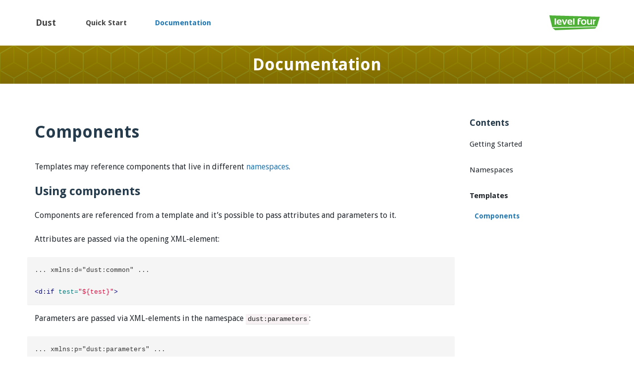

--- FILE ---
content_type: text/html; charset=utf-8
request_url: http://dust.l4.se/docs/templates/components/
body_size: 2281
content:
<!DOCTYPE html><html><head><meta http-equiv="content-type" content="text/html; charset=utf-8"><meta name="viewport" content="width=device-width, initial-scale=1.0"><title>Components — Dust</title><link href="https://fonts.googleapis.com/css?family=Droid+Sans:400,700" rel="stylesheet" type="text/css"><link rel="stylesheet" href="/assets/main.css"><link rel="canonical" href="/docs/templates/components/"><meta property="og:title" content="Components "/><meta property="og:url" content="http://dust.l4.se/docs/templates/components/"/><meta property="og:site_name" content="Dust"></head><body> <script>!function(e,a,n,t,c,s,o){e.GoogleAnalyticsObject=c,e[c]=e[c]||function(){(e[c].q=e[c].q||[]).push(arguments)},e[c].l=1*new Date,s=a.createElement(n),o=a.getElementsByTagName(n)[0],s.async=1,s.src=t,o.parentNode.insertBefore(s,o)}(window,document,"script","//www.google-analytics.com/analytics.js","ga"),ga("create","UA-27022391-3","l4.se"),ga("send","pageview")</script><nav class="navbar navbar-main" role="navigation"><div class="navbar-header"> <button type="button" class="navbar-toggle" data-toggle="collapse" data-target="#nav"> <span class="sr-only">Toggle navigation</span> <span class="icon-bar"></span> <span class="icon-bar"></span> <span class="icon-bar"></span> </button> <a class="navbar-brand" href="http://dust.l4.se/"> <span>Dust</span> </a></div><div class="collapse navbar-collapse" id="nav"><ul class="nav navbar-nav"><li><a href="http://dust.l4.se/quick-start/">Quick Start</a></li><li class="active"><a href="http://dust.l4.se/docs/">Documentation</a></li></ul><div class="navbar-right creator"> <a href="http://levelfour.se"><img src="http://dust.l4.se/images/levelfour.svg" class="levelfour-logo" width="102" height="30" alt="Level Four AB"></a></div></div> </nav><div class="site-cover site-cover-default"> <section><div class="container"><h1><a href="http://dust.l4.se/docs/">Documentation</a></h1></div> </section></div><article><div class="container row"><div class="col-xs-12 col-md-9"> <header><h1>Components</h1> </header> <section><p>Templates may reference components that live in different <a href="http://dust.l4.se/docs/namespaces/">namespaces</a>.</p><h2 id="using-components">Using components</h2><p>Components are referenced from a template and it’s possible to pass attributes and parameters to it.</p><p>Attributes are passed via the opening XML-element:</p><div class="highlight"><pre><code class="xml">... xmlns:d="dust:common" ...

<span class="nt">&lt;d:if</span> <span class="na">test=</span><span class="s">"${test}"</span><span class="nt">&gt;</span></code></pre></div><p>Parameters are passed via XML-elements in the namespace <code>dust:parameters</code>:</p><div class="highlight"><pre><code class="xml">... xmlns:p="dust:parameters" ...

<span class="nt">&lt;p:else&gt;</span>Hi!<span class="nt">&lt;/p:else&gt;</span></code></pre></div><p><a href="http://dust.l4.se/docs/namespaces/common/#components" class="btn btn-lg btn-outline">More about the standard components</a></p><h2 id="creating-a-component">Creating a component</h2><p>Classes are regular classes that are annotated with <code>@Component</code>. Components are automatically discovered within registered namespaces.</p><p>Here is a tiny component that says hello to a user:</p><div class="highlight"><pre><code class="java"><span class="nd">@Component</span><span class="o">(</span><span class="s">"hello"</span><span class="o">)</span>
<span class="kd">public</span> <span class="kd">class</span> <span class="nc">HelloComponent</span> <span class="o">{</span>
	<span class="kd">private</span> <span class="n">String</span> <span class="n">name</span><span class="o">;</span>

	<span class="nd">@PrepareRender</span>
	<span class="kd">public</span> <span class="kt">void</span> <span class="nf">prepare</span><span class="o">(</span><span class="nd">@TemplateParam</span><span class="o">(</span><span class="s">"name"</span><span class="o">)</span> <span class="n">String</span> <span class="n">name</span><span class="o">)</span> <span class="o">{</span>
		<span class="k">this</span><span class="o">.</span><span class="na">name</span> <span class="o">=</span> <span class="n">name</span><span class="o">;</span>
	<span class="o">}</span>

	<span class="kd">public</span> <span class="n">String</span> <span class="nf">getName</span><span class="o">()</span> <span class="o">{</span>
		<span class="k">return</span> <span class="n">name</span><span class="o">;</span>
	<span class="o">}</span>
<span class="o">}</span></code></pre></div><p>With a template named <code>HelloComponent.xml</code> in the same package:</p><div class="highlight"><pre><code class="xml"><span class="nt">&lt;span</span> <span class="na">xmlns:d=</span><span class="s">"dust:common"</span><span class="nt">&gt;</span>
	Hello ${name}!

	<span class="nt">&lt;d:if</span> <span class="na">test=</span><span class="s">"${name == 'Cookie monster'}"</span><span class="nt">&gt;</span>
		Your name is awesome!
	<span class="nt">&lt;/d:if&gt;</span>
<span class="nt">&lt;/span&gt;</span></code></pre></div><p>Calling this component:</p><div class="highlight"><pre><code class="xml"><span class="nt">&lt;namespace:hello</span> <span class="na">name=</span><span class="s">"your name here"</span> <span class="nt">/&gt;</span></code></pre></div><h2 id="annotations">Annotations</h2><h3 id="preparerender"><code>@PrepareRender</code></h3><p>Methods annotated with <code>@PrepareRender</code> are called just before a component is rendered. If several methods are annotated Dust will select the best one to invoke. This is useful to allow for several ways to use a components, such as follows:</p><div class="highlight"><pre><code class="java"><span class="nd">@PrepareRender</span>
<span class="kd">public</span> <span class="kt">void</span> <span class="nf">prepare</span><span class="o">(</span><span class="nd">@TemplateParam</span><span class="o">(</span><span class="s">"names"</span><span class="o">)</span> <span class="n">List</span><span class="o">&lt;</span><span class="n">String</span><span class="o">&gt;</span> <span class="n">name</span><span class="o">)</span> <span class="o">{</span> <span class="cm">/* ... */</span> <span class="o">}</span>

<span class="nd">@PrepareRender</span>
<span class="kd">public</span> <span class="kt">void</span> <span class="nf">prepare</span><span class="o">(</span><span class="nd">@TemplateParam</span><span class="o">(</span><span class="s">"name"</span><span class="o">)</span> <span class="n">String</span> <span class="n">name</span><span class="o">)</span> <span class="o">{</span> <span class="cm">/* ... */</span> <span class="o">}</span></code></pre></div><h3 id="templateparamstring"><code>@TemplateParam(String)</code></h3><p>This annotation is used to receive a value from the calling template. This can either be used with <code>@PrepareRender</code> or on a setter method.</p></section></div><div class="col-xs-12 col-md-3"> <aside class="page-nav"><h2>Contents</h2><ul><li class=""><h4><a href="http://dust.l4.se/docs/getting-started/">Getting Started</a></h4></li><li class=""><h4><a href="http://dust.l4.se/docs/namespaces/">Namespaces</a></h4></li><li class="expanded"><h4><a href="http://dust.l4.se/docs/templates/">Templates</a></h4><ul><li class="expanded active"> <a href="http://dust.l4.se/docs/templates/components/">Components</a></li></ul></li></ul></aside></div></div> </article><script src="//ajax.googleapis.com/ajax/libs/jquery/1.7.2/jquery.min.js"></script><script src="/assets/main.js"></script></body></html>

--- FILE ---
content_type: application/javascript; charset=utf-8
request_url: http://dust.l4.se/assets/main.js
body_size: 1063
content:
$(".full img").on("click",function(){$(this).toggleClass("zoom")}),+function(t){"use strict";function e(e){return this.each(function(){var n=t(this),i=n.data("bs.collapse"),a=t.extend({},s.DEFAULTS,n.data(),"object"==typeof e&&e);!i&&a.toggle&&"show"==e&&(e=!e),i||n.data("bs.collapse",i=new s(this,a)),"string"==typeof e&&i[e]()})}var s=function(e,n){this.$element=t(e),this.options=t.extend({},s.DEFAULTS,n),this.transitioning=null,this.options.parent&&(this.$parent=t(this.options.parent)),this.options.toggle&&this.toggle()};s.VERSION="3.1.1",s.DEFAULTS={toggle:!0},s.prototype.dimension=function(){var t=this.$element.hasClass("width");return t?"width":"height"},s.prototype.show=function(){if(!this.transitioning&&!this.$element.hasClass("in")){var s=t.Event("show.bs.collapse");if(this.$element.trigger(s),!s.isDefaultPrevented()){var n=this.$parent&&this.$parent.find("> .panel > .in");if(n&&n.length){var i=n.data("bs.collapse");if(i&&i.transitioning)return;e.call(n,"hide"),i||n.data("bs.collapse",null)}var a=this.dimension();this.$element.removeClass("collapse").addClass("collapsing")[a](0),this.transitioning=1;var o=function(e){return e&&e.target!=this.$element[0]?void this.$element.one(t.support.transition.end,t.proxy(o,this)):(this.$element.removeClass("collapsing").addClass("collapse in")[a](""),this.transitioning=0,void this.$element.off(t.support.transition.end+".bs.collapse").trigger("shown.bs.collapse"))};if(!t.support.transition)return o.call(this);var l=t.camelCase(["scroll",a].join("-"));this.$element.on(t.support.transition.end+".bs.collapse",t.proxy(o,this)).emulateTransitionEnd(350)[a](this.$element[0][l])}}},s.prototype.hide=function(){if(!this.transitioning&&this.$element.hasClass("in")){var e=t.Event("hide.bs.collapse");if(this.$element.trigger(e),!e.isDefaultPrevented()){var s=this.dimension();this.$element[s](this.$element[s]())[0].offsetHeight,this.$element.addClass("collapsing").removeClass("collapse").removeClass("in"),this.transitioning=1;var n=function(e){return e&&e.target!=this.$element[0]?void this.$element.one(t.support.transition.end,t.proxy(n,this)):(this.transitioning=0,void this.$element.trigger("hidden.bs.collapse").removeClass("collapsing").addClass("collapse"))};return t.support.transition?void this.$element[s](0).one(t.support.transition.end,t.proxy(n,this)).emulateTransitionEnd(350):n.call(this)}}},s.prototype.toggle=function(){this[this.$element.hasClass("in")?"hide":"show"]()};var n=t.fn.collapse;t.fn.collapse=e,t.fn.collapse.Constructor=s,t.fn.collapse.noConflict=function(){return t.fn.collapse=n,this},t(document).on("click.bs.collapse.data-api",'[data-toggle="collapse"]',function(s){var n,i=t(this),a=i.attr("data-target")||s.preventDefault()||(n=i.attr("href"))&&n.replace(/.*(?=#[^\s]+$)/,""),o=t(a),l=o.data("bs.collapse"),r=l?"toggle":i.data(),h=i.attr("data-parent"),p=h&&t(h);l&&l.transitioning||(p&&p.find('[data-toggle="collapse"][data-parent="'+h+'"]').not(i).addClass("collapsed"),i[o.hasClass("in")?"addClass":"removeClass"]("collapsed")),e.call(o,r)})}(jQuery);

--- FILE ---
content_type: image/svg+xml
request_url: http://dust.l4.se/images/levelfour.svg
body_size: 1439
content:
<?xml version="1.0" encoding="UTF-8" standalone="no"?>
<svg
   xmlns:dc="http://purl.org/dc/elements/1.1/"
   xmlns:cc="http://creativecommons.org/ns#"
   xmlns:rdf="http://www.w3.org/1999/02/22-rdf-syntax-ns#"
   xmlns:svg="http://www.w3.org/2000/svg"
   xmlns="http://www.w3.org/2000/svg"
   viewBox="0 0 257.39999 75.800003"
   height="75.800003"
   width="257.39999"
   xml:space="preserve"
   version="1.1"
   id="svg2"><metadata
     id="metadata8"><rdf:RDF><cc:Work
         rdf:about=""><dc:format>image/svg+xml</dc:format><dc:type
           rdf:resource="http://purl.org/dc/dcmitype/StillImage" /></cc:Work></rdf:RDF></metadata><defs
     id="defs6" /><g
     transform="matrix(1.25,0,0,-1.25,0,75.8)"
     id="g10"><g
       transform="scale(0.1,0.1)"
       id="g12"><path
         id="path14"
         style="fill:#4fb037;fill-opacity:1;fill-rule:nonzero;stroke:none"
         d="M 240.891,0 1867.28,65.8516 1920.75,125.586 130.43,91.3398 240.891,0" /><path
         id="path16"
         style="fill:#4fb037;fill-opacity:1;fill-rule:nonzero;stroke:none"
         d="m 838.328,396.316 c -28.406,0 -43.82,-15.285 -46.262,-45.867 l 88.879,0 c 1.891,30.582 -12.308,45.867 -42.617,45.867" /><path
         id="path18"
         style="fill:#4fb037;fill-opacity:1;fill-rule:nonzero;stroke:none"
         d="m 1401.71,397.934 c -35.85,0 -53.77,-21.719 -53.77,-65.141 0,-44.512 17.92,-66.77 53.77,-66.77 35.86,0 53.78,22.258 53.78,66.77 0,43.422 -17.92,65.141 -53.78,65.141" /><path
         id="path20"
         style="fill:#4fb037;fill-opacity:1;fill-rule:nonzero;stroke:none"
         d="m 403.008,396.316 c -28.406,0 -43.824,-15.285 -46.266,-45.867 l 88.883,0 c 1.914,30.582 -12.297,45.867 -42.617,45.867" /><path
         id="path22"
         style="fill:#4fb037;fill-opacity:1;fill-rule:nonzero;stroke:none"
         d="m 1888,395.102 c -20.03,0 -37.95,-9.004 -53.79,-26.993 l 0,-142.668 -53.76,0 0,213.075 41.6,0 6.69,-27.188 c 18.67,18.129 38.43,27.188 59.26,27.188 l 0,-43.414 z m -148.73,-169.661 -42.01,0 -6.49,27.196 c -25.85,-18.145 -51.83,-27.196 -77.94,-27.196 -48.97,0 -73.45,26.454 -73.45,79.356 l 0,133.719 53.77,0 0,-134.336 c 0,-23.543 11.64,-35.301 34.91,-35.301 18.81,0 37.95,8.992 57.44,26.984 l 0,142.653 53.77,0 0,-213.075 z m -337.56,-1.828 c -71.44,0 -107.29,36.121 -107.56,108.371 0,72.371 35.85,108.567 107.56,108.567 71.71,0 107.56,-36.196 107.56,-108.567 0,-72.25 -35.85,-108.371 -107.56,-108.371 z m -127.05,138.297 -63.92,0 0,-136.668 -53.79,-0.808 0,190.453 c 0,51.551 31.93,77.308 95.79,77.308 17.46,0 33.29,-2.699 47.49,-8.101 l 0,-42.614 c -13.39,5.399 -29.29,8.106 -47.69,8.106 -27.85,0 -41.8,-15.016 -41.8,-45.043 l 63.92,0 0,-42.633 z m -252.21,-136.469 -53.778,0 0,256.207 53.778,0 0,-256.207 z m -90.97,85.633 -139.414,0 c 0,-28.679 23.399,-43.027 70.215,-43.027 21.504,0 43.028,2.043 64.535,6.101 l 0,-42.617 c -18.796,-4.058 -43.031,-6.09 -72.656,-6.09 -77.246,0 -115.883,36.317 -115.883,108.985 0,69.398 35.383,104.09 106.149,104.09 70.625,0 99.633,-42.469 87.054,-127.442 z m -287.773,-85.633 -51.145,0 -81.378,213.075 56.812,0 51.762,-148.942 53.765,148.942 56.825,0 -86.641,-213.075 z m -147.551,85.633 -139.414,0 c 0,-28.679 23.418,-43.027 70.215,-43.027 21.523,0 43.027,2.043 64.543,6.101 l 0,-42.617 c -18.805,-4.058 -43.02,-6.09 -72.656,-6.09 -77.25,0 -115.864,36.317 -115.864,108.985 0,69.398 35.36,104.09 106.125,104.09 70.625,0 99.645,-42.469 87.051,-127.442 z m -225.426,-85.633 -53.765,0 0,256.207 53.765,0 0,-256.207 z M 0,606.422 117.688,123.191 1941.63,152.93 2059.17,548.039 0,606.422" /></g></g></svg>